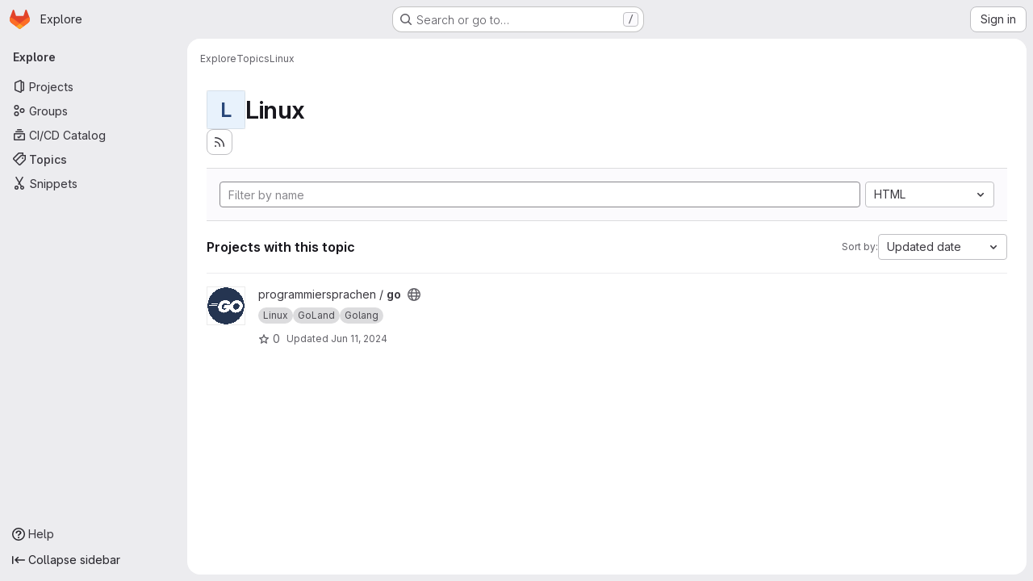

--- FILE ---
content_type: text/html; charset=utf-8
request_url: https://git.fh-muenster.de/explore/projects/topics/Linux?language=6&sort=latest_activity_desc
body_size: 8902
content:
<!DOCTYPE html>
<html class="gl-system ui-neutral with-top-bar with-header application-chrome page-with-panels with-gl-container-queries " lang="en">
<head prefix="og: http://ogp.me/ns#">
<meta charset="utf-8">
<meta content="IE=edge" http-equiv="X-UA-Compatible">
<meta content="width=device-width, initial-scale=1" name="viewport">
<title>Linux · Topics · GitLab</title>
<script>
//<![CDATA[
window.gon={};gon.api_version="v4";gon.default_avatar_url="https://git.fh-muenster.de/assets/no_avatar-849f9c04a3a0d0cea2424ae97b27447dc64a7dbfae83c036c45b403392f0e8ba.png";gon.max_file_size=100;gon.asset_host=null;gon.webpack_public_path="/assets/webpack/";gon.relative_url_root="";gon.user_color_mode="gl-system";gon.user_color_scheme="white";gon.markdown_surround_selection=null;gon.markdown_automatic_lists=null;gon.markdown_maintain_indentation=null;gon.math_rendering_limits_enabled=true;gon.allow_immediate_namespaces_deletion=true;gon.iframe_rendering_enabled=false;gon.iframe_rendering_allowlist=[];gon.recaptcha_api_server_url="https://www.recaptcha.net/recaptcha/api.js";gon.recaptcha_sitekey="";gon.gitlab_url="https://git.fh-muenster.de";gon.promo_url="https://about.gitlab.com";gon.forum_url="https://forum.gitlab.com";gon.docs_url="https://docs.gitlab.com";gon.revision="f7e162976dc";gon.feature_category="groups_and_projects";gon.gitlab_logo="/assets/gitlab_logo-2957169c8ef64c58616a1ac3f4fc626e8a35ce4eb3ed31bb0d873712f2a041a0.png";gon.secure=true;gon.sprite_icons="/assets/icons-dafe78f1f5f3f39844d40e6211b4b6b2b89533b96324c26e6ca12cfd6cf1b0ca.svg";gon.sprite_file_icons="/assets/file_icons/file_icons-90de312d3dbe794a19dee8aee171f184ff69ca9c9cf9fe37e8b254e84c3a1543.svg";gon.illustrations_path="/images/illustrations.svg";gon.emoji_sprites_css_path="/assets/emoji_sprites-bd26211944b9d072037ec97cb138f1a52cd03ef185cd38b8d1fcc963245199a1.css";gon.emoji_backend_version=4;gon.gridstack_css_path="/assets/lazy_bundles/gridstack-f42069e5c7b1542688660592b48f2cbd86e26b77030efd195d124dbd8fe64434.css";gon.test_env=false;gon.disable_animations=false;gon.suggested_label_colors={"#cc338b":"Magenta-pink","#dc143c":"Crimson","#c21e56":"Rose red","#cd5b45":"Dark coral","#ed9121":"Carrot orange","#eee600":"Titanium yellow","#009966":"Green-cyan","#8fbc8f":"Dark sea green","#6699cc":"Blue-gray","#e6e6fa":"Lavender","#9400d3":"Dark violet","#330066":"Deep violet","#36454f":"Charcoal grey","#808080":"Gray"};gon.first_day_of_week=1;gon.time_display_relative=true;gon.time_display_format=0;gon.ee=true;gon.jh=false;gon.dot_com=false;gon.uf_error_prefix="UF";gon.pat_prefix="glpat-";gon.keyboard_shortcuts_enabled=true;gon.broadcast_message_dismissal_path=null;gon.diagramsnet_url="https://embed.diagrams.net";gon.features={"uiForOrganizations":false,"organizationSwitching":false,"findAndReplace":false,"removeMonitorMetrics":true,"newProjectCreationForm":false,"workItemsClientSideBoards":false,"glqlWorkItems":true,"glqlAggregation":false,"glqlTypescript":false,"paneledView":true,"archiveGroup":false,"accessibleLoadingButton":false,"allowIframesInMarkdown":false,"projectStudioEnabled":true,"advancedContextResolver":true,"duoUiNext":false,"agenticChatGa":false};gon.roadmap_epics_limit=1000;gon.subscriptions_url="https://customers.gitlab.com";
//]]>
</script>

<script>
//<![CDATA[
const root = document.documentElement;
if (window.matchMedia('(prefers-color-scheme: dark)').matches) {
  root.classList.add('gl-dark');
}

window.matchMedia('(prefers-color-scheme: dark)').addEventListener('change', (e) => {
  if (e.matches) {
    root.classList.add('gl-dark');
  } else {
    root.classList.remove('gl-dark');
  }
});

//]]>
</script>




<meta content="light dark" name="color-scheme">
<link rel="stylesheet" href="/assets/application-d0b5d4e4a8630ffb4fd961ee76fe6a9936bced9f4f4b3337548b523216838393.css" media="(prefers-color-scheme: light)" />
<link rel="stylesheet" href="/assets/application_dark-0d3668780bcb8c56fad49dfe3a7841683dbfa9d591108cb0e0429ed56fc9999e.css" media="(prefers-color-scheme: dark)" />
<link rel="stylesheet" href="/assets/page_bundles/projects-1e46068245452053a00290f44a0ebda348b43ba90e413a07b9d36767e72b79aa.css" /><link rel="stylesheet" href="/assets/page_bundles/commit_description-9e7efe20f0cef17d0606edabfad0418e9eb224aaeaa2dae32c817060fa60abcc.css" /><link rel="stylesheet" href="/assets/page_bundles/work_items-9f34e9e1785e95144a97edb25299b8dd0d2e641f7efb2d8b7bea3717104ed8f2.css" /><link rel="stylesheet" href="/assets/page_bundles/notes_shared-8f7a9513332533cc4a53b3be3d16e69570e82bc87b3f8913578eaeb0dce57e21.css" />
<link rel="stylesheet" href="/assets/tailwind_cqs-7415a7e95bcb7920a09c9afcd8a23baba9b63f8c952403373794919d6832a3e9.css" />


<link rel="stylesheet" href="/assets/fonts-deb7ad1d55ca77c0172d8538d53442af63604ff490c74acc2859db295c125bdb.css" />
<link rel="stylesheet" href="/assets/highlight/themes/white-c47e38e4a3eafd97b389c0f8eec06dce295f311cdc1c9e55073ea9406b8fe5b0.css" media="(prefers-color-scheme: light)" />
<link rel="stylesheet" href="/assets/highlight/themes/dark-8796b0549a7cd8fd6d2646619fa5840db4505d7031a76d5441a3cee1d12390d2.css" media="(prefers-color-scheme: dark)" />

<script src="/assets/webpack/runtime.2d2e130c.bundle.js" defer="defer"></script>
<script src="/assets/webpack/main.c2b27193.chunk.js" defer="defer"></script>
<script src="/assets/webpack/tracker.85adcc5f.chunk.js" defer="defer"></script>
<script>
//<![CDATA[
window.snowplowOptions = {"namespace":"gl","hostname":"git.fh-muenster.de:443","postPath":"/-/collect_events","forceSecureTracker":true,"appId":"gitlab_sm"};
gl = window.gl || {};
gl.snowplowStandardContext = {"schema":"iglu:com.gitlab/gitlab_standard/jsonschema/1-1-7","data":{"environment":"self-managed","source":"gitlab-rails","correlation_id":"01KFDAX4YW86XZ5SJA052E8YQA","extra":{},"user_id":null,"global_user_id":null,"user_type":null,"is_gitlab_team_member":null,"namespace_id":null,"ultimate_parent_namespace_id":null,"project_id":null,"feature_enabled_by_namespace_ids":null,"realm":"self-managed","deployment_type":"self-managed","context_generated_at":"2026-01-20T09:13:52.959Z"}};
gl.snowplowPseudonymizedPageUrl = "https://git.fh-muenster.de/explore/projects/topics/Linux?language=masked_language\u0026sort=masked_sort";
gl.maskedDefaultReferrerUrl = null;
gl.ga4MeasurementId = 'G-ENFH3X7M5Y';
gl.duoEvents = ["ai_question_category","perform_completion_worker","process_gitlab_duo_question","agent_platform_session_created","agent_platform_session_dropped","agent_platform_session_finished","agent_platform_session_resumed","agent_platform_session_started","agent_platform_session_stopped","ai_response_time","ci_repository_xray_artifact_created","cleanup_stuck_agent_platform_session","click_purchase_seats_button_group_duo_pro_home_page","code_suggestion_accepted_in_ide","code_suggestion_rejected_in_ide","code_suggestion_shown_in_ide","code_suggestions_connection_details_rate_limit_exceeded","code_suggestions_direct_access_rate_limit_exceeded","code_suggestions_rate_limit_exceeded","create_ai_catalog_item","create_ai_catalog_item_consumer","create_ai_self_hosted_model","default_answer","delete_ai_catalog_item","delete_ai_catalog_item_consumer","delete_ai_self_hosted_model","detected_high_comment_temperature","detected_repeated_high_comment_temperature","encounter_duo_code_review_error_during_review","error_answer","excluded_files_from_duo_code_review","execute_llm_method","find_no_issues_duo_code_review_after_review","find_nothing_to_review_duo_code_review_on_mr","finish_duo_workflow_execution","finish_mcp_tool_call","forced_high_temperature_commenting","i_quickactions_q","include_repository_xray_data_into_code_generation_prompt","mention_gitlabduo_in_mr_comment","post_comment_duo_code_review_on_diff","process_gitlab_duo_slash_command","react_thumbs_down_on_duo_code_review_comment","react_thumbs_up_on_duo_code_review_comment","request_ask_help","request_duo_chat_response","request_review_duo_code_review_on_mr_by_author","request_review_duo_code_review_on_mr_by_non_author","requested_comment_temperature","retry_duo_workflow_execution","start_duo_workflow_execution","start_mcp_tool_call","submit_gitlab_duo_question","tokens_per_embedding","tokens_per_user_request_prompt","tokens_per_user_request_response","trigger_ai_catalog_item","troubleshoot_job","update_ai_catalog_item","update_ai_catalog_item_consumer","update_ai_self_hosted_model","update_model_selection_feature","update_self_hosted_ai_feature_to_vendored_model","view_ai_catalog_item","view_ai_catalog_item_index","view_ai_catalog_project_managed"];
gl.onlySendDuoEvents = true;


//]]>
</script>
<link rel="preload" href="/assets/application-d0b5d4e4a8630ffb4fd961ee76fe6a9936bced9f4f4b3337548b523216838393.css" as="style" type="text/css">
<link rel="preload" href="/assets/highlight/themes/white-c47e38e4a3eafd97b389c0f8eec06dce295f311cdc1c9e55073ea9406b8fe5b0.css" as="style" type="text/css">




<script src="/assets/webpack/commons-pages.search.show-super_sidebar.79a9c8dc.chunk.js" defer="defer"></script>
<script src="/assets/webpack/super_sidebar.9e826f63.chunk.js" defer="defer"></script>
<script src="/assets/webpack/commons-pages.admin.groups.index-pages.admin.projects.index-pages.dashboard.groups.index-pages.dashb-6a77819a.4b39507f.chunk.js" defer="defer"></script>
<script src="/assets/webpack/pages.explore.projects.b461961f.chunk.js" defer="defer"></script>

<meta content="object" property="og:type">
<meta content="GitLab" property="og:site_name">
<meta content="Linux · Topics · GitLab" property="og:title">
<meta content="FH Münster GitLab / Mattermost" property="og:description">
<meta content="https://git.fh-muenster.de/assets/twitter_card-570ddb06edf56a2312253c5872489847a0f385112ddbcd71ccfa1570febab5d2.jpg" property="og:image">
<meta content="64" property="og:image:width">
<meta content="64" property="og:image:height">
<meta content="https://git.fh-muenster.de/explore/projects/topics/Linux?language=6&amp;sort=latest_activity_desc" property="og:url">
<meta content="summary" property="twitter:card">
<meta content="Linux · Topics · GitLab" property="twitter:title">
<meta content="FH Münster GitLab / Mattermost" property="twitter:description">
<meta content="https://git.fh-muenster.de/assets/twitter_card-570ddb06edf56a2312253c5872489847a0f385112ddbcd71ccfa1570febab5d2.jpg" property="twitter:image">

<meta name="csrf-param" content="authenticity_token" />
<meta name="csrf-token" content="7nLB4TaEOY588ueduNyoTpLFnJ-Ntt0sLL-XUH4Pds_hhsAdt2_1COconX8q1PF5oO-htZmGgsfiL2kAXx8Zcw" />
<meta name="csp-nonce" />
<meta name="action-cable-url" content="/-/cable" />
<link href="/-/manifest.json" rel="manifest">
<link rel="icon" type="image/png" href="/assets/favicon-72a2cad5025aa931d6ea56c3201d1f18e68a8cd39788c7c80d5b2b82aa5143ef.png" id="favicon" data-original-href="/assets/favicon-72a2cad5025aa931d6ea56c3201d1f18e68a8cd39788c7c80d5b2b82aa5143ef.png" />
<link rel="apple-touch-icon" type="image/x-icon" href="/assets/apple-touch-icon-b049d4bc0dd9626f31db825d61880737befc7835982586d015bded10b4435460.png" />
<link href="/search/opensearch.xml" rel="search" title="Search GitLab" type="application/opensearchdescription+xml">




<meta content="FH Münster GitLab / Mattermost" name="description">
<meta content="#F1F0F6" media="(prefers-color-scheme: light)" name="theme-color">
<meta content="#232128" media="(prefers-color-scheme: dark)" name="theme-color">
</head>

<body class="tab-width-8 gl-browser-chrome gl-platform-mac " data-page="explore:projects:topic" data-project-studio-enabled="true">
<div id="js-tooltips-container"></div>

<script>
//<![CDATA[
gl = window.gl || {};
gl.client = {"isChrome":true,"isMac":true};


//]]>
</script>


<header class="super-topbar js-super-topbar"></header>
<div class="layout-page js-page-layout page-with-super-sidebar">
<script>
//<![CDATA[
const outer = document.createElement('div');
outer.style.visibility = 'hidden';
outer.style.overflow = 'scroll';
document.body.appendChild(outer);
const inner = document.createElement('div');
outer.appendChild(inner);
const scrollbarWidth = outer.offsetWidth - inner.offsetWidth;
outer.parentNode.removeChild(outer);
document.documentElement.style.setProperty('--scrollbar-width', `${scrollbarWidth}px`);

//]]>
</script><aside class="js-super-sidebar super-sidebar super-sidebar-loading" data-command-palette="{}" data-force-desktop-expanded-sidebar="" data-is-saas="false" data-root-path="/" data-sidebar="{&quot;is_logged_in&quot;:false,&quot;compare_plans_url&quot;:&quot;https://about.gitlab.com/pricing&quot;,&quot;context_switcher_links&quot;:[{&quot;title&quot;:&quot;Explore&quot;,&quot;link&quot;:&quot;/explore&quot;,&quot;icon&quot;:&quot;compass&quot;}],&quot;current_menu_items&quot;:[{&quot;id&quot;:&quot;projects_menu&quot;,&quot;title&quot;:&quot;Projects&quot;,&quot;icon&quot;:&quot;project&quot;,&quot;avatar_shape&quot;:&quot;rect&quot;,&quot;link&quot;:&quot;/explore/projects/starred&quot;,&quot;is_active&quot;:false,&quot;items&quot;:[],&quot;separated&quot;:false},{&quot;id&quot;:&quot;groups_menu&quot;,&quot;title&quot;:&quot;Groups&quot;,&quot;icon&quot;:&quot;group&quot;,&quot;avatar_shape&quot;:&quot;rect&quot;,&quot;link&quot;:&quot;/explore/groups&quot;,&quot;is_active&quot;:false,&quot;items&quot;:[],&quot;separated&quot;:false},{&quot;id&quot;:&quot;catalog_menu&quot;,&quot;title&quot;:&quot;CI/CD Catalog&quot;,&quot;icon&quot;:&quot;catalog-checkmark&quot;,&quot;avatar_shape&quot;:&quot;rect&quot;,&quot;link&quot;:&quot;/explore/catalog&quot;,&quot;is_active&quot;:false,&quot;items&quot;:[],&quot;separated&quot;:false},{&quot;id&quot;:&quot;topics_menu&quot;,&quot;title&quot;:&quot;Topics&quot;,&quot;icon&quot;:&quot;labels&quot;,&quot;avatar_shape&quot;:&quot;rect&quot;,&quot;link&quot;:&quot;/explore/projects/topics&quot;,&quot;is_active&quot;:true,&quot;items&quot;:[],&quot;separated&quot;:false},{&quot;id&quot;:&quot;snippets_menu&quot;,&quot;title&quot;:&quot;Snippets&quot;,&quot;icon&quot;:&quot;snippet&quot;,&quot;avatar_shape&quot;:&quot;rect&quot;,&quot;link&quot;:&quot;/explore/snippets&quot;,&quot;is_active&quot;:false,&quot;items&quot;:[],&quot;separated&quot;:false}],&quot;current_context_header&quot;:&quot;Explore&quot;,&quot;support_path&quot;:&quot;https://about.gitlab.com/get-help/&quot;,&quot;docs_path&quot;:&quot;/help/docs&quot;,&quot;display_whats_new&quot;:false,&quot;show_version_check&quot;:null,&quot;search&quot;:{&quot;search_path&quot;:&quot;/search&quot;,&quot;issues_path&quot;:&quot;/dashboard/issues&quot;,&quot;mr_path&quot;:&quot;/dashboard/merge_requests&quot;,&quot;autocomplete_path&quot;:&quot;/search/autocomplete&quot;,&quot;settings_path&quot;:&quot;/search/settings&quot;,&quot;search_context&quot;:{&quot;for_snippets&quot;:null}},&quot;panel_type&quot;:&quot;explore&quot;,&quot;shortcut_links&quot;:[{&quot;title&quot;:&quot;Snippets&quot;,&quot;href&quot;:&quot;/explore/snippets&quot;,&quot;css_class&quot;:&quot;dashboard-shortcuts-snippets&quot;},{&quot;title&quot;:&quot;Groups&quot;,&quot;href&quot;:&quot;/explore/groups&quot;,&quot;css_class&quot;:&quot;dashboard-shortcuts-groups&quot;},{&quot;title&quot;:&quot;Projects&quot;,&quot;href&quot;:&quot;/explore/projects/starred&quot;,&quot;css_class&quot;:&quot;dashboard-shortcuts-projects&quot;}],&quot;terms&quot;:null,&quot;sign_in_visible&quot;:&quot;true&quot;,&quot;allow_signup&quot;:&quot;false&quot;,&quot;new_user_registration_path&quot;:&quot;/users/sign_up&quot;,&quot;sign_in_path&quot;:&quot;/users/sign_in?redirect_to_referer=yes&quot;}"></aside>


<div class="panels-container gl-flex gl-gap-3">
<div class="content-panels gl-flex-1 gl-w-full gl-flex gl-gap-3 gl-relative js-content-panels gl-@container/content-panels">
<div class="js-static-panel static-panel content-wrapper gl-relative paneled-view gl-flex-1 gl-overflow-y-auto gl-bg-default" id="static-panel-portal">
<div class="panel-header">
<div class="broadcast-wrapper">



</div>
<div class="top-bar-fixed container-fluid gl-rounded-t-lg gl-sticky gl-top-0 gl-left-0 gl-mx-0 gl-w-full" data-testid="top-bar">
<div class="top-bar-container gl-flex gl-items-center gl-gap-2">
<div class="gl-grow gl-basis-0 gl-flex gl-items-center gl-justify-start gl-gap-3">
<script type="application/ld+json">
{"@context":"https://schema.org","@type":"BreadcrumbList","itemListElement":[{"@type":"ListItem","position":1,"name":"Explore","item":"https://git.fh-muenster.de/explore"},{"@type":"ListItem","position":2,"name":"Topics","item":"https://git.fh-muenster.de/explore/projects/topics"},{"@type":"ListItem","position":3,"name":"Linux","item":"https://git.fh-muenster.de/explore/projects/topics/Linux?language=6\u0026sort=latest_activity_desc"}]}


</script>
<div data-testid="breadcrumb-links" id="js-vue-page-breadcrumbs-wrapper">
<div data-breadcrumbs-json="[{&quot;text&quot;:&quot;Explore&quot;,&quot;href&quot;:&quot;/explore&quot;,&quot;avatarPath&quot;:null},{&quot;text&quot;:&quot;Topics&quot;,&quot;href&quot;:&quot;/explore/projects/topics&quot;,&quot;avatarPath&quot;:null},{&quot;text&quot;:&quot;Linux&quot;,&quot;href&quot;:&quot;/explore/projects/topics/Linux?language=6\u0026sort=latest_activity_desc&quot;,&quot;avatarPath&quot;:null}]" id="js-vue-page-breadcrumbs"></div>
<div id="js-injected-page-breadcrumbs"></div>
<div id="js-page-breadcrumbs-extra"></div>
</div>


<div id="js-work-item-feedback"></div>

</div>

</div>
</div>

</div>
<div class="panel-content">
<div class="panel-content-inner js-static-panel-inner">
<div class="alert-wrapper alert-wrapper-top-space gl-flex gl-flex-col gl-gap-3 container-fluid container-limited">






















</div>

<div class="container-fluid container-limited ">
<main class="content gl-@container/panel gl-pb-3" id="content-body">
<div id="js-drawer-container"></div>
<div class="flash-container flash-container-page sticky" data-testid="flash-container">
<div id="js-global-alerts"></div>
</div>





<div class="container-fluid container-limited">
<header class="gl-flex gl-flex-wrap gl-items-center gl-justify-between gl-gap-y-3 gl-my-5">
<div class="gl-flex gl-flex-wrap gl-justify-between gl-gap-x-5 gl-gap-y-3 gl-w-full @md/panel:gl-flex-nowrap">
<h1 class="gl-heading-1 !gl-m-0" data-testid="page-heading">
<div class="gl-flex gl-items-center gl-gap-3">
<div alt="" class="gl-avatar gl-avatar-s48  !gl-rounded-base gl-avatar-identicon gl-avatar-identicon-bg4">
L
</div>

Linux
</div>

</h1>
<div class="page-heading-actions gl-self-start gl-flex gl-flex-wrap gl-items-center gl-gap-3 gl-w-full gl-shrink-0 @sm/panel:gl-w-auto @md/panel:gl-mt-1 @lg/panel:gl-mt-2" data-testid="page-heading-actions">
<a title="Subscribe to the new projects feed" aria-label="Subscribe to the new projects feed" class="gl-button btn btn-icon btn-md btn-default gl-inline-flex has-tooltip" href="/explore/projects/topics/Linux.atom"><svg class="s16 gl-icon gl-button-icon " data-testid="rss-icon"><use href="/assets/icons-dafe78f1f5f3f39844d40e6211b4b6b2b89533b96324c26e6ca12cfd6cf1b0ca.svg#rss"></use></svg>

</a>

</div>
</div>
</header>
</div>
<div class="container-fluid container-limited">
<div class="top-area gl-p-5 gl-justify-between gl-bg-subtle gl-border-t">
<div class="nav-controls gl-w-full">
<form class="project-filter-form !gl-flex gl-flex-wrap gl-w-full gl-gap-3" data-testid="project-filter-form-container" id="project-filter-form" action="/explore/projects/topics/Linux?language=6&amp;sort=latest_activity_desc" accept-charset="UTF-8" method="get"><input type="search" name="name" id="project-filter-form-field" placeholder="Filter by name" class="project-filter-form-field form-control input-short js-projects-list-filter !gl-m-0 gl-grow-[99]" spellcheck="false" />
<input type="hidden" name="sort" id="sort" value="latest_activity_desc" autocomplete="off" />
<input type="hidden" name="language" id="language" value="6" autocomplete="off" />
<div class="dropdown !gl-m-0 gl-grow">
<button class="dropdown-menu-toggle " type="button" data-toggle="dropdown" data-testid="project-language-dropdown"><span class="dropdown-toggle-text ">HTML</span><svg class="s16 dropdown-menu-toggle-icon" data-testid="chevron-down-icon"><use href="/assets/icons-dafe78f1f5f3f39844d40e6211b4b6b2b89533b96324c26e6ca12cfd6cf1b0ca.svg#chevron-down"></use></svg></button>
<ul class="dropdown-menu dropdown-menu-right dropdown-menu-selectable">
<li>
<a href="/explore/projects/topics/Linux?sort=latest_activity_desc">Any</a>
</li>
<li>
<a class="" href="/explore/projects/topics/Linux?language=15&amp;sort=latest_activity_desc">Assembly
</a></li>
<li>
<a class="" href="/explore/projects/topics/Linux?language=16&amp;sort=latest_activity_desc">Batchfile
</a></li>
<li>
<a class="" href="/explore/projects/topics/Linux?language=154&amp;sort=latest_activity_desc">BibTeX
</a></li>
<li>
<a class="" href="/explore/projects/topics/Linux?language=25&amp;sort=latest_activity_desc">C
</a></li>
<li>
<a class="" href="/explore/projects/topics/Linux?language=38&amp;sort=latest_activity_desc">C#
</a></li>
<li>
<a class="" href="/explore/projects/topics/Linux?language=10&amp;sort=latest_activity_desc">C++
</a></li>
<li>
<a class="" href="/explore/projects/topics/Linux?language=12&amp;sort=latest_activity_desc">CMake
</a></li>
<li>
<a class="" href="/explore/projects/topics/Linux?language=5&amp;sort=latest_activity_desc">CSS
</a></li>
<li>
<a class="" href="/explore/projects/topics/Linux?language=160&amp;sort=latest_activity_desc">Dafny
</a></li>
<li>
<a class="" href="/explore/projects/topics/Linux?language=72&amp;sort=latest_activity_desc">Dockerfile
</a></li>
<li>
<a class="" href="/explore/projects/topics/Linux?language=68&amp;sort=latest_activity_desc">GLSL
</a></li>
<li>
<a class="is-active" href="/explore/projects/topics/Linux?language=6&amp;sort=latest_activity_desc">HTML
</a></li>
<li>
<a class="" href="/explore/projects/topics/Linux?language=2&amp;sort=latest_activity_desc">Java
</a></li>
<li>
<a class="" href="/explore/projects/topics/Linux?language=3&amp;sort=latest_activity_desc">JavaScript
</a></li>
<li>
<a class="" href="/explore/projects/topics/Linux?language=42&amp;sort=latest_activity_desc">Jupyter Notebook
</a></li>
<li>
<a class="" href="/explore/projects/topics/Linux?language=26&amp;sort=latest_activity_desc">Makefile
</a></li>
<li>
<a class="" href="/explore/projects/topics/Linux?language=7&amp;sort=latest_activity_desc">PHP
</a></li>
<li>
<a class="" href="/explore/projects/topics/Linux?language=4&amp;sort=latest_activity_desc">Python
</a></li>
<li>
<a class="" href="/explore/projects/topics/Linux?language=113&amp;sort=latest_activity_desc">SCSS
</a></li>
<li>
<a class="" href="/explore/projects/topics/Linux?language=20&amp;sort=latest_activity_desc">Shell
</a></li>
<li>
<a class="" href="/explore/projects/topics/Linux?language=46&amp;sort=latest_activity_desc">SystemVerilog
</a></li>
<li>
<a class="" href="/explore/projects/topics/Linux?language=1&amp;sort=latest_activity_desc">TeX
</a></li>
<li>
<a class="" href="/explore/projects/topics/Linux?language=37&amp;sort=latest_activity_desc">TypeScript
</a></li>
<li>
<a class="" href="/explore/projects/topics/Linux?language=47&amp;sort=latest_activity_desc">VHDL
</a></li>
<li>
<a class="" href="/explore/projects/topics/Linux?language=45&amp;sort=latest_activity_desc">Verilog
</a></li>
</ul>
</div>
<input type="submit" name="commit" class="!gl-hidden" data-disable-with="" />

</form>

</div>
</div>
<div class="gl-flex gl-flex-wrap gl-gap-3 gl-justify-between gl-items-center gl-py-5 gl-w-full gl-border-b gl-border-b-subtle">
<h2 class="gl-heading-4 gl-m-0">Projects with this topic</h2>
<div class="dropdown js-project-filter-dropdown-wrap gl-inline-flex gl-items-center gl-gap-3 !gl-m-0">
<span class="gl-text-sm gl-text-subtle gl-shrink-0">Sort by:</span>
<button class="dropdown-menu-toggle " id="sort-projects-dropdown" type="button" data-toggle="dropdown" data-display="static"><span class="dropdown-toggle-text ">Updated date</span><svg class="s16 dropdown-menu-toggle-icon" data-testid="chevron-down-icon"><use href="/assets/icons-dafe78f1f5f3f39844d40e6211b4b6b2b89533b96324c26e6ca12cfd6cf1b0ca.svg#chevron-down"></use></svg></button>
<ul class="dropdown-menu dropdown-menu-right dropdown-menu-selectable">
<li class="dropdown-header">
Sort by
</li>
<li>
<a class="is-active" href="/explore/projects/topics/Linux?language=6&amp;sort=latest_activity_desc">Updated date
</a></li>
<li>
<a href="/explore/projects/topics/Linux?language=6&amp;sort=name_asc">Name
</a></li>
<li>
<a href="/explore/projects/topics/Linux?language=6&amp;sort=name_desc">Name, descending
</a></li>
<li>
<a href="/explore/projects/topics/Linux?language=6&amp;sort=latest_activity_asc">Oldest updated
</a></li>
<li>
<a href="/explore/projects/topics/Linux?language=6&amp;sort=created_asc">Oldest created
</a></li>
<li>
<a href="/explore/projects/topics/Linux?language=6&amp;sort=created_desc">Last created
</a></li>
<li>
<a href="/explore/projects/topics/Linux?language=6&amp;sort=stars_desc">Most stars
</a></li>
<li class="divider"></li>
<li>
<a class="is-active" href="/explore/projects/topics/Linux?language=6&amp;sort=latest_activity_desc">Hide archived projects
</a></li>
<li>
<a href="/explore/projects/topics/Linux?archived=true&amp;language=6&amp;sort=latest_activity_desc">Show archived projects
</a></li>
<li>
<a href="/explore/projects/topics/Linux?archived=only&amp;language=6&amp;sort=latest_activity_desc">Show archived projects only
</a></li>
</ul>
</div>

</div>
<div class="js-projects-list-holder" data-testid="projects-list">
<ul class="projects-list gl-text-subtle gl-w-full gl-my-2">
<li class="project-row">
<div class="project-cell gl-w-11">
<a class="project" href="/programmiersprachen/go"><span class="gl-sr-only">
View go project
</span>
<img srcset="/uploads/-/system/project/avatar/15461/golang+icon.png?width=48 1x, /uploads/-/system/project/avatar/15461/golang+icon.png?width=96 2x" class="gl-avatar gl-avatar-s48  !gl-rounded-base" height="48" width="48" loading="lazy" aria-hidden="true" src="/uploads/-/system/project/avatar/15461/golang+icon.png?width=48" />

</a></div>
<div class="project-cell">
<div class="project-details gl-pr-9 gl-sm-pr-0 gl-w-full gl-flex gl-flex-col" data-qa-project-name="go" data-testid="project-content">
<div class="gl-flex gl-items-baseline gl-flex-wrap">
<h2 class="gl-text-base gl-leading-20 gl-my-0 gl-wrap-anywhere">
<a class="gl-text-default hover:gl-text-default gl-mr-3 js-prefetch-document" title="go" href="/programmiersprachen/go"><span class="namespace-name gl-font-normal">
programmiersprachen
/
</span>
<span class="project-name">go</span>
</a></h2>
<button class="has-tooltip gl-border-0 gl-bg-transparent gl-p-0 gl-leading-0 gl-text-inherit gl-mr-2" data-container="body" data-placement="top" title="Public - The project can be accessed without any authentication." type="button" aria-label="Public - The project can be accessed without any authentication."><svg class="s16 gl-fill-icon-subtle" data-testid="earth-icon"><use href="/assets/icons-dafe78f1f5f3f39844d40e6211b4b6b2b89533b96324c26e6ca12cfd6cf1b0ca.svg#earth"></use></svg></button>

</div>
<div class="description gl-hidden gl-overflow-hidden gl-mr-3 gl-mt-2 gl-text-sm @sm/panel:gl-block">
<p data-sourcepos="1:1-1:119" dir="auto">Zusammenstellung aus Lernplattformen wie HackerRank, Büchern und persönlichen Projekten (Mastermind, Webserver, etc.)</p>
</div>
<div class="gl-mt-2">
<div class="gl-w-full gl-inline-flex gl-flex-wrap gl-text-base gl-font-normal gl-items-center gl-gap-2" data-testid="project_topic_list">
<a class="gl-badge badge badge-pill badge-neutral" href="/explore/projects/topics/Linux" itemprop="keywords"><span class="gl-badge-content">Linux</span></a>
<a class="gl-badge badge badge-pill badge-neutral" href="/explore/projects/topics/GoLand" itemprop="keywords"><span class="gl-badge-content">GoLand</span></a>
<a class="gl-badge badge badge-pill badge-neutral" href="/explore/projects/topics/Golang" itemprop="keywords"><span class="gl-badge-content">Golang</span></a>
</div>

</div>

<div class="gl-flex gl-items-center gl-mt-3 @sm/panel:!gl-hidden">
<div class="controls gl-flex gl-items-center">

<a class="gl-flex gl-items-center !gl-text-inherit icon-wrapper has-tooltip stars" title="Stars" data-container="body" data-placement="top" href="/programmiersprachen/go/-/starrers"><svg class="s14 gl-mr-2" data-testid="star-o-icon"><use href="/assets/icons-dafe78f1f5f3f39844d40e6211b4b6b2b89533b96324c26e6ca12cfd6cf1b0ca.svg#star-o"></use></svg>
0
</a></div>
<div class="updated-note gl-text-sm gl-ml-3 gl-sm-ml-0">
<span>
Updated
<time class="js-timeago" title="Jun 11, 2024 9:27pm" datetime="2024-06-11T21:27:24Z" tabindex="0" aria-label="Jun 11, 2024 9:27pm" data-toggle="tooltip" data-placement="top" data-container="body">Jun 11, 2024</time>
</span>
</div>

</div>
</div>
</div>
<div class="project-cell project-controls gl-text-subtle !gl-hidden @sm/panel:!gl-table-cell" data-testid="project_controls">
<div class="controls gl-flex gl-items-center gl-mb-2 gl-gap-4 !gl-pr-0 !gl-justify-end">

<a class="gl-flex gl-items-center !gl-text-inherit icon-wrapper has-tooltip stars" title="Stars" data-container="body" data-placement="top" aria-label="go has 0 stars" href="/programmiersprachen/go/-/starrers"><svg class="s14 gl-mr-2" data-testid="star-o-icon"><use href="/assets/icons-dafe78f1f5f3f39844d40e6211b4b6b2b89533b96324c26e6ca12cfd6cf1b0ca.svg#star-o"></use></svg>
0
</a><a class="gl-flex gl-items-center !gl-text-inherit icon-wrapper has-tooltip forks" title="Forks" data-container="body" data-placement="top" aria-label="go has 0 forks" href="/programmiersprachen/go/-/forks"><svg class="s14 gl-mr-2" data-testid="fork-icon"><use href="/assets/icons-dafe78f1f5f3f39844d40e6211b4b6b2b89533b96324c26e6ca12cfd6cf1b0ca.svg#fork"></use></svg>
0
</a><a class="gl-flex gl-items-center !gl-text-inherit icon-wrapper has-tooltip merge-requests" title="Merge requests" data-container="body" data-placement="top" aria-label="go has 0 open merge requests" href="/programmiersprachen/go/-/merge_requests"><svg class="s14 gl-mr-2" data-testid="merge-request-icon"><use href="/assets/icons-dafe78f1f5f3f39844d40e6211b4b6b2b89533b96324c26e6ca12cfd6cf1b0ca.svg#merge-request"></use></svg>
0
</a><a class="gl-flex gl-items-center !gl-text-inherit icon-wrapper has-tooltip issues" title="Issues" data-container="body" data-placement="top" aria-label="go has 0 open issues" href="/programmiersprachen/go/-/issues"><svg class="s14 gl-mr-2" data-testid="work-item-issue-icon"><use href="/assets/icons-dafe78f1f5f3f39844d40e6211b4b6b2b89533b96324c26e6ca12cfd6cf1b0ca.svg#work-item-issue"></use></svg>
0
</a>
</div>
<div class="updated-note gl-text-sm gl-whitespace-nowrap gl-justify-end">
<span>
Updated
<time class="js-timeago" title="Jun 11, 2024 9:27pm" datetime="2024-06-11T21:27:24Z" tabindex="0" aria-label="Jun 11, 2024 9:27pm" data-toggle="tooltip" data-placement="top" data-container="body">Jun 11, 2024</time>
</span>
</div>
</div>
</li>

</ul>

</div>


</div>

</main>
</div>

</div>

</div>
</div>
<div class="js-dynamic-panel paneled-view contextual-panel gl-@container/panel !gl-absolute gl-shadow-lg @xl/content-panels:gl-w-1/2 @xl/content-panels:gl-shadow-none @xl/content-panels:!gl-relative" id="contextual-panel-portal"></div>
</div>
</div>

</div>


<script>
//<![CDATA[
if ('loading' in HTMLImageElement.prototype) {
  document.querySelectorAll('img.lazy').forEach(img => {
    img.loading = 'lazy';
    let imgUrl = img.dataset.src;
    // Only adding width + height for avatars for now
    if (imgUrl.indexOf('/avatar/') > -1 && imgUrl.indexOf('?') === -1) {
      const targetWidth = img.getAttribute('width') || img.width;
      imgUrl += `?width=${targetWidth}`;
    }
    img.src = imgUrl;
    img.removeAttribute('data-src');
    img.classList.remove('lazy');
    img.classList.add('js-lazy-loaded');
    img.dataset.testid = 'js-lazy-loaded-content';
  });
}

//]]>
</script>
<script>
//<![CDATA[
gl = window.gl || {};
gl.experiments = {};


//]]>
</script>

</body>
</html>

